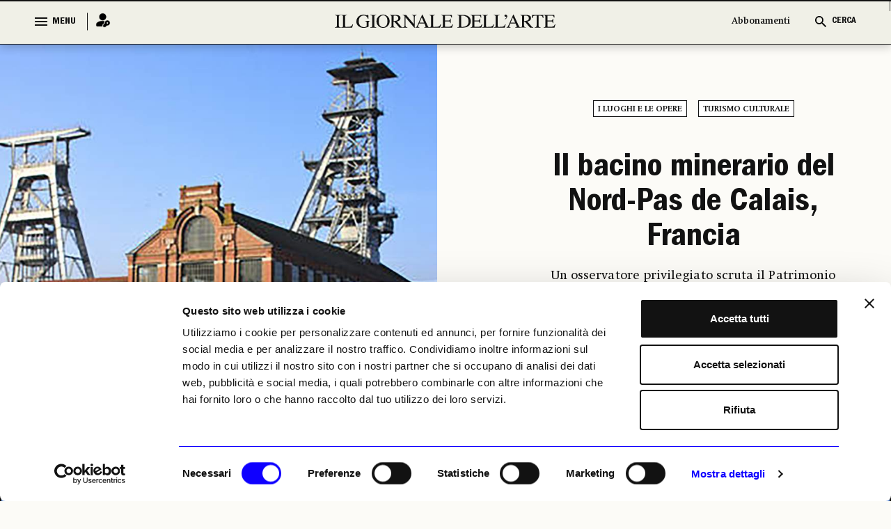

--- FILE ---
content_type: text/html; charset=utf-8
request_url: https://www.ilgiornaledellarte.com/Articolo/il-bacino-minerario-del-nord-pas-de-calais-francia
body_size: 118003
content:
<!DOCTYPE html>

<html lang="en">

<head>
    <script id="Cookiebot" src="https://consent.cookiebot.com/uc.js" data-cbid="6e297861-cb93-48f1-8554-b5faed04139d" data-blockingmode="auto" type="text/javascript"></script>
    <!-- Google tag (gtag.js) -->
    <script async src="https://www.googletagmanager.com/gtag/js?id=G-231EEGPDVZ"></script>
    <script>
        window.dataLayer = window.dataLayer || [];
        function gtag() { dataLayer.push(arguments); }
        gtag('js', new Date());

        gtag('config', 'G-231EEGPDVZ');
    </script>

    <script async src="https://pagead2.googlesyndication.com/pagead/js/adsbygoogle.js?client=ca-pub-1965876941604114"
            crossorigin="anonymous"></script>

    <!-- Google Tag Manager -->
    <script>
        (function (w, d, s, l, i) {
            w[l] = w[l] || []; w[l].push({
                'gtm.start':
                    new Date().getTime(), event: 'gtm.js'
            }); var f = d.getElementsByTagName(s)[0],
                j = d.createElement(s), dl = l != 'dataLayer' ? '&l=' + l : ''; j.async = true; j.src =
                    'https://www.googletagmanager.com/gtm.js?id=' + i + dl; f.parentNode.insertBefore(j, f);
        })(window, document, 'script', 'dataLayer', 'GTM-K74FRJK');</script>
    <!-- End Google Tag Manager -->
    <meta name="google-adsense-account" content="ca-pub-1965876941604114">
    <meta charset="UTF-8">
    <meta name="viewport" content="width=device-width, initial-scale=1.0">
    <title>Il bacino minerario del Nord-Pas de Calais, Francia -  Il Giornale dell'Arte</title>

    <link rel="icon" href="/Content/frontend_new/images/GDA favicon.svg" type="image/x-icon">
    <link rel="icon" href="/Content/frontend_new/images/GDA favicon.svg" sizes="192x192" />
    <link rel="apple-touch-icon" href="/Content/frontend_new/images/GDA favicon.svg" />

    <!-------------------------------------------- META TAG FOR SHARE INFORMATION -------------------------------------------------------------------->
    <!-- MS, fb & Whatsapp -->
    <!-- MS Tile - for Microsoft apps-->
    <meta name="msapplication-TileImage" content="https://www.ilgiornaledellarte.com/Uploads/Articles/7969/IMG20220121145858958_1000.jpeg">
    <!-- fb & Whatsapp -->
    <!-- Site Name, Title, and Description to be displayed -->
    <meta property="og:site_name" content="www.ilgiornaledellarte.com/Articolo/il-bacino-minerario-del-nord-pas-de-calais-francia">
    <meta property="og:title" content="Il bacino minerario del Nord-Pas de Calais, Francia -  Il Giornale dell'Arte">
    <meta property="og:description" content="Il bacino minerario del Nord-Pas de Calais, Francia">
    <!-- Image to display -->
    <!-- Replace   «example.com/image01.jpg» with your own -->
    <meta property="og:image" content="https://www.ilgiornaledellarte.com/Uploads/Articles/7969/IMG20220121145858958_1000.jpeg">
    <!-- No need to change anything here -->
    <meta property="og:type" content="website" />
    <meta property="og:image:type" content="image/jpeg">
    <meta property="og:image:type" content="image/png">
    <meta property="og:image:type" content="image/jpg">
    <!-- Size of image. Any size up to 300. Anything above 300px will not work in WhatsApp -->
    <meta property="og:image:width" content="300">
    <meta property="og:image:height" content="300">
    <!-- Website to visit when clicked in fb or WhatsApp-->
    <meta property="og:url" content="https://www.ilgiornaledellarte.com/Articolo/il-bacino-minerario-del-nord-pas-de-calais-francia">
    <!-- Meta tag per l'autore -->
    <meta name="author" content="Francesco Bandarin">
    <!-- Meta tag per la data di pubblicazione -->
    <meta name="date" content="2022-01-22">
    <meta property="og:locale" content="it_IT" />
    <link rel="stylesheet" href="/Content/frontend_new/css/bootstrap.min.css">
    <link rel="stylesheet" href="/Content/frontend_new/css/jquery.jConveyorTicker.css">
    <link rel="stylesheet" href="/Content/frontend_new/css/owl.carousel.min.css">
    <!-- <link rel="stylesheet" href="/Content/frontend_new/css/calendar.css">
    <link rel="stylesheet" href="/Content/frontend_new/css/calendar-theme.css"> -->
    <link rel="stylesheet" href="/Scripts/frontend_new/js/datepicker/bootstrap-datepicker.min.css">
    <link rel="stylesheet" href="/Content/frontend_new/css/reset.css">
    <link rel="stylesheet" href="/Content/frontend_new/css/font.css">
    <link rel="stylesheet" href="/Content/frontend_new/css/style.css">
    <link rel="stylesheet" href="/Content/frontend_new/css/slick-loader.min.css">

    <!-- JSON-LD -->
    <script type="application/ld+json">
        {"@context":"http://schema.org","@type":"WebSite","url":"https://www.ilgiornaledellarte.com/","name":"Il Giornale Dell'Arte","description":"Dal 1983, notizie, report e analisi sull’andamento del mercato dell’arte nazionale e internazionale.","image":{"@type":"ImageObject","url":"https://www.ilgiornaledellarte.com/Content/frontend/images/default-image.jpg","width":1200,"height":900}}
    </script>

    <script type="application/ld+json">
        {"@context":"http://schema.org","@type":"Organization","url":"https://www.ilgiornaledellarte.com/","name":"Il Giornale Dell'Arte","description":"Dal 1983, notizie, report e analisi sull’andamento del mercato dell’arte nazionale e internazionale.","sameAs":["https://www.facebook.com/ilgiornaledellarte/","https://www.twitter.com/giornaledellart?s=21","https://www.instagram.com/ilgiornaledellarte/","https://www.linkedin.com/company/il-giornale-dell-arte-societ-editrice-umberto-allemandi/"],"logo":{"@type":"ImageObject","url":"https://www.ilgiornaledellarte.com/Content/frontend_new/images/GDA%20favicon.svg","width":256,"height":256}}
    </script>

    <style>
        .image-crop {
            width: 100%;
            position: relative;
            overflow: hidden;
        }
            .image-crop::before {
                content: "";
                display: block;
                padding-top: 66.67%; /* 3/2 aspect ratio */
            }
            .image-crop img {
                position: absolute;
                top: 0;
                left: 0;
                width: 100%;
                height: 100%;
                object-fit: cover;
            }

        #lblWarning {
            display: none;
        }

        .desktop-bookmark .hover-icon {
            display: none;
        }

        .desktop-bookmark button:hover .default-icon {
            display: none;
        }

        .desktop-bookmark button:hover .hover-icon {
            display: inline;
        }
    </style>
</head>

<body class="innerpage">
    <input type="hidden" id="hdnIdUser" value="0" />
    <input type="hidden" id="hdnIdArticle" value="7969" />
    <div id="mainDiv">
        <header class="header_wrapper">
            <!-- Menu Section  -->
            <div class="menu_full">
                
<section class="menu_wrapper">
    <div class="container">
        <a href="/" class="main_logo mobile_mn_logo">
            <img src="/Content/frontend_new/images/gda-logo-black.svg"
                 alt="Image" />
        </a>
        <div class="menu_block">
            <div class="row">
                <div class="col-xxl-2 col-xl-2 col-lg-2 col-md-2 col-sm-5 col-5">
                    <div class="menu_cntrl_block">
                        <button type="button" class="menu_btn">
                            <div class="nav_icon">
                                <span></span>
                                <span></span>
                                <span></span>
                            </div>
                            <label class="menu_txt">MENU</label>
                            <label class="close_txt">CLOSE</label>
                        </button>
                        <a href="/UltimiArticoli" class="ultimi_notizie_link">Ultime Notizie</a>
                            <a href="/Accedi" class="login_link" title="Login">
                                <i><img src="/Content/frontend_new/images/login.png" alt="Image" /></i>
                            </a>
                        

                        <a href="/Abbonamenti" class="abbonamenti_mobile_link">Abbonamenti</a>

                    </div>
                </div>
                <div class="col-xxl-8 col-xl-8 col-lg-8 col-md-8 col-sm-12 col-12">
                    <div class="navigation_block">
                        <a href="/" class="sticky_logo" style="display: block;">
                            <img src="/Content/frontend_new/images/gda-logo-black.svg" alt="Image" style="display: block;" />
                        </a>
                        <div class="nav_menus" style="display: none;">
                            <ul>
                                <li>
                                    <a href="/UltimiArticoli">Ultime Notizie</a>
                                </li>
                                    <li>
                                        <a href="/Calendario/Mostre">Il calendario mostre</a>
                                    </li>
                                    <li>
                                        <a href="/Sezione/Libri">Libri</a>
                                    </li>
                                    <li>
                                        <a href="/Sezione/Fotografia">Fotografia</a>
                                    </li>
                                    <li>
                                        <a href="https://www.ilgiornaledellarte.com/Sottosezione/Aste">Aste</a>
                                    </li>
                            </ul>
                        </div>

                    </div>
                </div>
                <div class="col-xxl-2 col-xl-2 col-lg-2 col-md-2 col-sm-7 col-7">
                    <div class="cerca_block">
                        <ul>
                            <li><a href="/Abbonamenti" class="ab_link abbonamenti_desktop_link">Abbonamenti</a></li>
                            <li>
                                <button type="button" class="search_btn  search_main_tog">
                                    <i>
                                        <img src="/Content/frontend_new/images/search_black.svg" class="search_icon_img" alt="Image" />
                                        <img src="/Content/frontend_new/images/search_blue.svg" class="search_icon_img_blu" alt="Image" />
                                        <img src="/Content/frontend_new/images/close.svg" alt="image" class="search_close_img" />
                                        <img src="/Content/frontend_new/images/close-blue.svg" alt="image" class="search_close_img_blue" />
                                    </i>
                                    <label class="cerca_txt">CERCA</label>
                                    <label class="chiudi_txt">CHIUDI</label>
                                </button>
                            </li>
                        </ul>


                    </div>
                </div>


            </div>
        </div>
    </div>
</section>
<!-- Mega Menu  -->


<section class="mega_menu_wrapper">
    <div class="container">
        <div class="mega_menu_block">
            <div class="row">
                <div class="col-xxl-9 col-xl-9 col-lg-9 col-md-9 col-sm-12 col-12">
                    <div class="mega_nav">
                        <div class="row">
                            <div class="col-xxl-3 col-xl-3 col-lg-3 col-md-3 col-sm-12 col-12 quick_links_menu_nav">
                                <div class="mega_menu_items">
                                    <ul>
                                        <li>
                                            <a href="/ListaNotizieInBreve" class="menu_item_head">Giorno per Giorno</a>
                                        </li>
                                    </ul>
                                </div>
                            </div>
                            <div class="col-xxl-3 col-xl-3 col-lg-3 col-md-3 col-sm-12 col-12">
                                <div class="mega_menu_items">
                                    <ul>
                                        <li>
                                            <a href="/Sezione/I-luoghi-e-le-opere" class="menu_item_head">I LUOGHI E LE OPERE</a>
                                        </li>
                                        <li>
                                            <a href="/Sottosezione/Archeologia">Archeologia</a>
                                        </li>
                                        <li>
                                            <a href="/Sottosezione/Restauro-e-Tutela">Restauro e Tutela</a>
                                        </li>
                                        <li>
                                            <a href="/Sottosezione/Musei-e-Fondazioni">Musei e Fondazioni</a>
                                        </li>
                                        <li>
                                            <a href="/Sottosezione/Turismo-Culturale">Turismo Culturale</a>
                                        </li>
                                    </ul>
                                </div>
                            </div>
                            <div class="col-xxl-3 col-xl-3 col-lg-3 col-md-3 col-sm-12 col-12">
                                <div class="mega_menu_items">
                                    <ul>
                                        <li>
                                            <a href="/Sezione/Economia" class="menu_item_head">ECONOMIA</a>
                                        </li>
                                        <li>
                                            <a href="/Sottosezione/Fiere-e-Gallerie">Fiere e Gallerie</a>
                                        </li>
                                        <li>
                                            <a href="/Sottosezione/Antiquari">Antiquari</a>
                                        </li>
                                        <li>
                                            <a href="/Sottosezione/Aste">Aste</a>
                                        </li>
                                        <li>
                                            <a href="/Sottosezione/Arte-&-Imprese">Arte &amp; Imprese</a>
                                        </li>
                                        <li>
                                            <a href="/Sottosezione/Mercato">Mercato</a>
                                        </li>
                                    </ul>
                                </div>
                            </div>
                            <div class="col-xxl-3 col-xl-3 col-lg-3 col-md-3 col-sm-12 col-12">
                                <div class="mega_menu_items">
                                    <ul>
                                        <li>
                                            <a href="#" class="menu_item_head  no_pointer">ALTRE SEZIONI</a>
                                        </li>
                                        <li>
                                            <a href="/Sezione/Mostre">Mostre</a>
                                        </li>
                                        <li>
                                            <a href="/Sezione/Libri">Libri</a>
                                        </li>
                                        <li>
                                            <a href="/Opinioni-e-rubriche">Opinioni & Rubriche</a>
                                        </li>
                                        <li>
                                            <a href="/Sezione/Notizie-politiche-e-professionali">Notizie politiche e professionali</a>
                                        </li>
                                        <li>
                                            <a href="/Sezione/Fotografia">Fotografia</a>
                                        </li>
                                        <li>
                                            <a href="/Vedere-a">Vedere a</a>
                                        </li>
                                    </ul>
                                </div>
                            </div>
                            <div class="col-xxl-3 col-xl-3 col-lg-3 col-md-3 col-sm-12 col-12">
                                <div class="mega_menu_items">
                                    <ul>
                                        <li>
                                            <a href="#" class="menu_item_head  no_pointer">GLI STRUMENTI</a>
                                        </li>
                                        <li>
                                            <a href="/ListaNotizieInBreve">Giorno per giorno</a>
                                        </li>
                                        <li>
                                            <a href="/Calendario/Mostre">Il calendario delle mostre</a>
                                        </li>
                                        <li>
                                            <a href="/Calendario-aste">Il calendario delle aste | Le rilevazioni</a>
                                        </li>
                                        <li>
                                            <a href="/Autori">Autori</a>
                                        </li>
                                        <li>
                                            <a href="/Podcast">Podcast</a>
                                        </li>
                                        <li>
                                            <a href="/Power100/Elenco">Power 100</a>
                                        </li>
                                    </ul>
                                </div>
                            </div>
                            <div class="col-xxl-3 col-xl-3 col-lg-3 col-md-3 col-sm-12 col-12 quick_links_menu_nav">
                                <div class="mega_menu_items">
                                    <ul>
                                        <li>
                                            <a href="#" class="menu_item_head  no_pointer">QUICK LINKS</a>
                                        </li>
                                        <li>
                                            <a href="/UltimiArticoli">Ultime Notizie</a>
                                        </li>
                                            <li>
                                                <a href="/Calendario/Mostre">Il calendario mostre</a>
                                            </li>
                                            <li>
                                                <a href="/Sezione/Libri">Libri</a>
                                            </li>
                                            <li>
                                                <a href="/Sezione/Fotografia">Fotografia</a>
                                            </li>
                                            <li>
                                                <a href="https://www.ilgiornaledellarte.com/Sottosezione/Aste">Aste</a>
                                            </li>
                                    </ul>
                                </div>
                            </div>
                        </div>
                    </div>
                </div>

                

<div class="col-xxl-3 col-lg-3 col-md-3 col-sm-12 col-12">
    <div class="header_slider">
        <div id="horiz-slider-header" class="horiz-slider">
            <div class="dp-wrap slider_wrap">
                <div id="dp-slider-header" class="dp-slider">
                        <div class="dp_item" data-class="1" data-position="1">
                            <div class="dp-img">
                                <img class="img-fluid" src="/Uploads/MonthRelease/27/600x_GDA468_cover intere singole.jpg"
                                     alt="investing">
                            </div>
                            <div class="dp-content">
                                <div class="content_inner">
                                    <h3>
                                        IL NUMERO DI <span>GENNAIO 2026</span>
                                        <em>in edicola</em>
                                    </h3>
                                    <div class="bottom_block" style="display: none;">
                                        <h4>In allegato:</h4>
                                        <span>Il Giornale dell&#x27;Arte</span>
                                    </div>
                                </div>
                            </div>
                        </div>
                        <div class="dp_item" data-class="2" data-position="2">
                            <div class="dp-img">
                                <img class="img-fluid" src="/Uploads/MonthRelease/27/600x_GDA468_cover intere singole3.jpg"
                                     alt="investing">
                            </div>
                            <div class="dp-content">
                                <div class="content_inner">
                                    <h3>
                                        IL NUMERO DI <span>GENNAIO 2026</span>
                                        <em>in edicola</em>
                                    </h3>
                                    <div class="bottom_block" style="display: none;">
                                        <h4>In allegato:</h4>
                                        <span>Il Giornale dell&#x27;Economia</span>
                                    </div>
                                </div>
                            </div>
                        </div>
                        <div class="dp_item" data-class="3" data-position="3">
                            <div class="dp-img">
                                <img class="img-fluid" src="/Uploads/MonthRelease/27/600x_GDA468_cover intere singole2.jpg"
                                     alt="investing">
                            </div>
                            <div class="dp-content">
                                <div class="content_inner">
                                    <h3>
                                        IL NUMERO DI <span>GENNAIO 2026</span>
                                        <em>in edicola</em>
                                    </h3>
                                    <div class="bottom_block" style="display: none;">
                                        <h4>In allegato:</h4>
                                        <span>Il Giornale delle Mostre</span>
                                    </div>
                                </div>
                            </div>
                        </div>
                    <ul id="dp-dots-header" class="dp-dots">
                                <li class="active" data-class="1">

                                </li>
                                <li data-class="2">

                                </li>
                                <li data-class="3">

                                </li>
                    </ul>
                </div>
            </div>
        </div>
    </div>
</div>


            </div>


        </div>
    </div>
</section>
            </div>            
            <div class="menu_full slide_menu_main">
                
<section class="menu_wrapper">
    <div class="container">
        <a href="/" class="main_logo mobile_mn_logo">
            <img src="/Content/frontend_new/images/gda-logo-black.svg"
                 alt="Image" />
        </a>
        <div class="menu_block">
            <div class="row">
                <div class="col-xxl-2 col-xl-2 col-lg-2 col-md-2 col-sm-5 col-5">
                    <div class="menu_cntrl_block">
                        <button type="button" class="menu_btn">
                            <div class="nav_icon">
                                <span></span>
                                <span></span>
                                <span></span>
                            </div>
                            <label class="menu_txt">MENU</label>
                            <label class="close_txt">CLOSE</label>
                        </button>
                        <a href="/UltimiArticoli" class="ultimi_notizie_link">Ultime Notizie</a>
                            <a href="/Accedi" class="login_link" title="Login">
                                <i><img src="/Content/frontend_new/images/login.png" alt="Image" /></i>
                            </a>
                        

                        <a href="/Abbonamenti" class="abbonamenti_mobile_link">Abbonamenti</a>

                    </div>
                </div>
                <div class="col-xxl-8 col-xl-8 col-lg-8 col-md-8 col-sm-12 col-12">
                    <div class="navigation_block">
                        <a href="/" class="sticky_logo" style="display: block;">
                            <img src="/Content/frontend_new/images/gda-logo-black.svg" alt="Image" style="display: block;" />
                        </a>
                        <div class="nav_menus" style="display: none;">
                            <ul>
                                <li>
                                    <a href="/UltimiArticoli">Ultime Notizie</a>
                                </li>
                                    <li>
                                        <a href="/Calendario/Mostre">Il calendario mostre</a>
                                    </li>
                                    <li>
                                        <a href="/Sezione/Libri">Libri</a>
                                    </li>
                                    <li>
                                        <a href="/Sezione/Fotografia">Fotografia</a>
                                    </li>
                                    <li>
                                        <a href="https://www.ilgiornaledellarte.com/Sottosezione/Aste">Aste</a>
                                    </li>
                            </ul>
                        </div>

                    </div>
                </div>
                <div class="col-xxl-2 col-xl-2 col-lg-2 col-md-2 col-sm-7 col-7">
                    <div class="cerca_block">
                        <ul>
                            <li><a href="/Abbonamenti" class="ab_link abbonamenti_desktop_link">Abbonamenti</a></li>
                            <li>
                                <button type="button" class="search_btn  search_main_tog">
                                    <i>
                                        <img src="/Content/frontend_new/images/search_black.svg" class="search_icon_img" alt="Image" />
                                        <img src="/Content/frontend_new/images/search_blue.svg" class="search_icon_img_blu" alt="Image" />
                                        <img src="/Content/frontend_new/images/close.svg" alt="image" class="search_close_img" />
                                        <img src="/Content/frontend_new/images/close-blue.svg" alt="image" class="search_close_img_blue" />
                                    </i>
                                    <label class="cerca_txt">CERCA</label>
                                    <label class="chiudi_txt">CHIUDI</label>
                                </button>
                            </li>
                        </ul>


                    </div>
                </div>


            </div>
        </div>
    </div>
</section>
<!-- Mega Menu  -->


<section class="mega_menu_wrapper">
    <div class="container">
        <div class="mega_menu_block">
            <div class="row">
                <div class="col-xxl-9 col-xl-9 col-lg-9 col-md-9 col-sm-12 col-12">
                    <div class="mega_nav">
                        <div class="row">
                            <div class="col-xxl-3 col-xl-3 col-lg-3 col-md-3 col-sm-12 col-12 quick_links_menu_nav">
                                <div class="mega_menu_items">
                                    <ul>
                                        <li>
                                            <a href="/ListaNotizieInBreve" class="menu_item_head">Giorno per Giorno</a>
                                        </li>
                                    </ul>
                                </div>
                            </div>
                            <div class="col-xxl-3 col-xl-3 col-lg-3 col-md-3 col-sm-12 col-12">
                                <div class="mega_menu_items">
                                    <ul>
                                        <li>
                                            <a href="/Sezione/I-luoghi-e-le-opere" class="menu_item_head">I LUOGHI E LE OPERE</a>
                                        </li>
                                        <li>
                                            <a href="/Sottosezione/Archeologia">Archeologia</a>
                                        </li>
                                        <li>
                                            <a href="/Sottosezione/Restauro-e-Tutela">Restauro e Tutela</a>
                                        </li>
                                        <li>
                                            <a href="/Sottosezione/Musei-e-Fondazioni">Musei e Fondazioni</a>
                                        </li>
                                        <li>
                                            <a href="/Sottosezione/Turismo-Culturale">Turismo Culturale</a>
                                        </li>
                                    </ul>
                                </div>
                            </div>
                            <div class="col-xxl-3 col-xl-3 col-lg-3 col-md-3 col-sm-12 col-12">
                                <div class="mega_menu_items">
                                    <ul>
                                        <li>
                                            <a href="/Sezione/Economia" class="menu_item_head">ECONOMIA</a>
                                        </li>
                                        <li>
                                            <a href="/Sottosezione/Fiere-e-Gallerie">Fiere e Gallerie</a>
                                        </li>
                                        <li>
                                            <a href="/Sottosezione/Antiquari">Antiquari</a>
                                        </li>
                                        <li>
                                            <a href="/Sottosezione/Aste">Aste</a>
                                        </li>
                                        <li>
                                            <a href="/Sottosezione/Arte-&-Imprese">Arte &amp; Imprese</a>
                                        </li>
                                        <li>
                                            <a href="/Sottosezione/Mercato">Mercato</a>
                                        </li>
                                    </ul>
                                </div>
                            </div>
                            <div class="col-xxl-3 col-xl-3 col-lg-3 col-md-3 col-sm-12 col-12">
                                <div class="mega_menu_items">
                                    <ul>
                                        <li>
                                            <a href="#" class="menu_item_head  no_pointer">ALTRE SEZIONI</a>
                                        </li>
                                        <li>
                                            <a href="/Sezione/Mostre">Mostre</a>
                                        </li>
                                        <li>
                                            <a href="/Sezione/Libri">Libri</a>
                                        </li>
                                        <li>
                                            <a href="/Opinioni-e-rubriche">Opinioni & Rubriche</a>
                                        </li>
                                        <li>
                                            <a href="/Sezione/Notizie-politiche-e-professionali">Notizie politiche e professionali</a>
                                        </li>
                                        <li>
                                            <a href="/Sezione/Fotografia">Fotografia</a>
                                        </li>
                                        <li>
                                            <a href="/Vedere-a">Vedere a</a>
                                        </li>
                                    </ul>
                                </div>
                            </div>
                            <div class="col-xxl-3 col-xl-3 col-lg-3 col-md-3 col-sm-12 col-12">
                                <div class="mega_menu_items">
                                    <ul>
                                        <li>
                                            <a href="#" class="menu_item_head  no_pointer">GLI STRUMENTI</a>
                                        </li>
                                        <li>
                                            <a href="/ListaNotizieInBreve">Giorno per giorno</a>
                                        </li>
                                        <li>
                                            <a href="/Calendario/Mostre">Il calendario delle mostre</a>
                                        </li>
                                        <li>
                                            <a href="/Calendario-aste">Il calendario delle aste | Le rilevazioni</a>
                                        </li>
                                        <li>
                                            <a href="/Autori">Autori</a>
                                        </li>
                                        <li>
                                            <a href="/Podcast">Podcast</a>
                                        </li>
                                        <li>
                                            <a href="/Power100/Elenco">Power 100</a>
                                        </li>
                                    </ul>
                                </div>
                            </div>
                            <div class="col-xxl-3 col-xl-3 col-lg-3 col-md-3 col-sm-12 col-12 quick_links_menu_nav">
                                <div class="mega_menu_items">
                                    <ul>
                                        <li>
                                            <a href="#" class="menu_item_head  no_pointer">QUICK LINKS</a>
                                        </li>
                                        <li>
                                            <a href="/UltimiArticoli">Ultime Notizie</a>
                                        </li>
                                            <li>
                                                <a href="/Calendario/Mostre">Il calendario mostre</a>
                                            </li>
                                            <li>
                                                <a href="/Sezione/Libri">Libri</a>
                                            </li>
                                            <li>
                                                <a href="/Sezione/Fotografia">Fotografia</a>
                                            </li>
                                            <li>
                                                <a href="https://www.ilgiornaledellarte.com/Sottosezione/Aste">Aste</a>
                                            </li>
                                    </ul>
                                </div>
                            </div>
                        </div>
                    </div>
                </div>

                

<div class="col-xxl-3 col-lg-3 col-md-3 col-sm-12 col-12">
    <div class="header_slider">
        <div id="horiz-slider-header" class="horiz-slider">
            <div class="dp-wrap slider_wrap">
                <div id="dp-slider-header" class="dp-slider">
                        <div class="dp_item" data-class="1" data-position="1">
                            <div class="dp-img">
                                <img class="img-fluid" src="/Uploads/MonthRelease/27/600x_GDA468_cover intere singole.jpg"
                                     alt="investing">
                            </div>
                            <div class="dp-content">
                                <div class="content_inner">
                                    <h3>
                                        IL NUMERO DI <span>GENNAIO 2026</span>
                                        <em>in edicola</em>
                                    </h3>
                                    <div class="bottom_block" style="display: none;">
                                        <h4>In allegato:</h4>
                                        <span>Il Giornale dell&#x27;Arte</span>
                                    </div>
                                </div>
                            </div>
                        </div>
                        <div class="dp_item" data-class="2" data-position="2">
                            <div class="dp-img">
                                <img class="img-fluid" src="/Uploads/MonthRelease/27/600x_GDA468_cover intere singole3.jpg"
                                     alt="investing">
                            </div>
                            <div class="dp-content">
                                <div class="content_inner">
                                    <h3>
                                        IL NUMERO DI <span>GENNAIO 2026</span>
                                        <em>in edicola</em>
                                    </h3>
                                    <div class="bottom_block" style="display: none;">
                                        <h4>In allegato:</h4>
                                        <span>Il Giornale dell&#x27;Economia</span>
                                    </div>
                                </div>
                            </div>
                        </div>
                        <div class="dp_item" data-class="3" data-position="3">
                            <div class="dp-img">
                                <img class="img-fluid" src="/Uploads/MonthRelease/27/600x_GDA468_cover intere singole2.jpg"
                                     alt="investing">
                            </div>
                            <div class="dp-content">
                                <div class="content_inner">
                                    <h3>
                                        IL NUMERO DI <span>GENNAIO 2026</span>
                                        <em>in edicola</em>
                                    </h3>
                                    <div class="bottom_block" style="display: none;">
                                        <h4>In allegato:</h4>
                                        <span>Il Giornale delle Mostre</span>
                                    </div>
                                </div>
                            </div>
                        </div>
                    <ul id="dp-dots-header" class="dp-dots">
                                <li class="active" data-class="1">

                                </li>
                                <li data-class="2">

                                </li>
                                <li data-class="3">

                                </li>
                    </ul>
                </div>
            </div>
        </div>
    </div>
</div>


            </div>


        </div>
    </div>
</section>
            </div>
            <!-- /. Menu Section Ends -->
        </header>
        <!-- /. Header Ends-->
        <!-- Cera Full Section  -->
        <div class="cerca_wrapper">
            <section class="cerca_filter_block">
                <div class="cerca_form_area">
                    <div class="container">
                        <div class="filter_block">
                            <div class="search_form_block">
                                <div class="cntrl_grp">
                                    <input type="text" class="form-control" placeholder="Cerca qui…" id="txtHomeSearch" />
                                    <i class="search_icon"><img src="/Content/frontend_new/images/search_black.svg" alt="Image" id="imgSearchIcon" style="cursor: pointer;" /></i>
                                </div>
                            </div>
                            <div id="filter_search" style="display: none">
                            <div class="tags_filter_block">
                                <ul id="ulSearchBtns">
                                    <li data-name="articoli" data-value="articoli">
                                        <a href="#">ARTICOLI</a>
                                    </li>
                                    <li data-name="recensioni" data-value="recensioni">
                                        <a href="#">RECENSIONI</a>
                                    </li>
                                    <li data-name="mostre" data-value="mostre">
                                        <a href="#">MOSTRE</a>
                                    </li>
                                    <li data-name="podcast" data-value="podcast">
                                        <a href="#">PODCAST</a>
                                    </li>
                                </ul>
                            </div>

                            <div class="link_date_filter_wrap">
                                <div class="link_filter">
                                    <ul id="ulSearchPeriod">
                                        <li data-name="latest" data-value="1">
                                            <a>Più recenti</a>
                                        </li>
                                        <li data-name="lastWeek" data-value="2">
                                            <a>Ultima settimana</a>
                                        </li>
                                        <li data-name="lastMonth" data-value="3">
                                            <a>Ultimo mese</a>
                                        </li>
                                    </ul>
                                </div>
                                <div class="date_filter_grp">
                                    <div class="calander_flex" id="ulSearchDate">
                                        <div class="calander_each range_picker" style="display: flex;">
                                            <div class="input-daterange daterange1 input-group" id="datepicker">
                                                <div class="calender_rel" id="dalDatepicker">
                                                    <span class="input-group-addon">
                                                        <img src="/Content/frontend_new/images/calendar-icon.svg" class="calender_icon"
                                                             alt="" />
                                                        <img src="/Content/frontend_new/images/close.svg" class="calender_closeicon"
                                                             alt="" />
                                                    </span>
                                                    <label>Dal</label>
                                                    <input type="text" class="input-sm form-control date_r_pick"
                                                           name="start" id="search_start" value="21/01/2026" />
                                                </div>
                                            </div>
                                            <div class="input-daterange daterange2 input-group" id="datepicker2">
                                                <div class="calender_rel" id="alDatepicker">
                                                    <span class="input-group-addon">
                                                        <img src="/Content/frontend_new/images/calendar-icon.svg" class="calender_icon"
                                                             alt="" />
                                                        <img src="/Content/frontend_new/images/close.svg" class="calender_closeicon"
                                                             alt="" />
                                                    </span>
                                                    <label>Al</label>
                                                    <input type="text" class="input-sm form-control date_r_pick" name="end" id="search_end"
                                                           value="21/01/2026" />
                                                </div>


                                            </div>

                                        </div>
                                    </div>

                                </div>

                                <button type="button" id="btnSearchUpdate" class="aggiorna_btn">Aggiorna</button>
                            </div>
                            </div>
                            <div class="alert_msg" id="lblWarning">
                                <div class="alert alert-danger">
                                    <p>
                                        Verifica le date inserite: la data di inizio deve precedere quella di
                                        fine
                                    </p>
                                </div>
                            </div>
                        </div>
                    </div>
                </div>

                <div class="result_wrapper">
                    <div class="container" id="div_SearchResult">
                    </div>
                </div>
            </section>
        </div>
        <!-- Cera Full Section Ends  -->
        

<div class="content_wrapper" id="corpo">
    <input type="hidden" id="hdnIdUser" value="0" />
    <input type="hidden" id="hdnIdArticle" value="7969" />   
    <section class="fullsec_banner_news_wrapper has_banner_fullimg hide_on_mobile">
        <div class="row">
            <div class="col-xxl-6 col-xl-6 col-lg-6 col-md-6 col-sm-12 col-12">
                    <span class="block_span_img">
                        <img src="/Uploads/Articles/images/2022/01/IMG20220121145858958_1000.jpeg" alt="Image" />
                    </span>


            </div>
            <div class="col-xxl-6 col-xl-6 col-lg-6 col-md-6 col-sm-12 col-12">

                <div class="fullsec_banner_content center_align">

                    <div class="tag_links">
                        <ul>
                                        <li>
                                            <a href="/Sezione/I-luoghi-e-le-opere"> I luoghi e le opere </a>
                                        </li>
                                    <li>
                                        <a href="/Sottosezione/Turismo-culturale"> Turismo culturale</a>
                                    </li>

                        </ul>
                    </div>

                    <div class="main_bannernews_content_area">
                        <div class="main_banner_news_title">
                            <h1>
                                <a>
                                    Il bacino minerario del Nord-Pas de Calais, Francia
                                </a>
                            </h1>
                        </div>
                        <div class="banner_news_para">
                            <p>Un osservatore privilegiato scruta il Patrimonio mondiale</p>
                        </div>
                        <div class="banner_sub_links">
                            <ul>
                                <li>
                                    Francesco Bandarin
                                </li>
                                <li>
                                    22 gennaio 2022
                                </li>
                                <li id="readTime">
                                    00’minuti di lettura
                                </li>
                            </ul>
                        </div>
                        <div class="news_sublinks">
                            <ul>
                            </ul>
                        </div>
                    </div>

                </div>


            </div>
        </div>

    </section>

    <section class="caption_social_wrapper hide_on_mobile">
        <div class="container">
            <div class="row">
                <div class="col-xxl-6 col-xl-6 col-lg-6 col-md-6 col-sm-12 col-12">
                    <div class="caption_block">
                        <p>
                            Le installazioni minerarie
                        </p>
                        <p></p>
                    </div>
                </div>
                <div class="col-xxl-6 col-xl-6 col-lg-6 col-md-6 col-sm-12 col-12">
                    <div class="social_block_cap">
                        <ul>    
                                                       
                            <li>
                                <a href="https://www.facebook.com/sharer/sharer.php?u=https://www.ilgiornaledellarte.com/Articolo/il-bacino-minerario-del-nord-pas-de-calais-francia" onclick="window.open(this.href, 'mywin', 'left=20,top=20,width=500,height=500,toolbar=1,resizable=0'); return false;">
                                    <img src="/Content/frontend_new/images/social/facebook.svg" class="social_light" alt="Image" />
                                    <img src="/Content/frontend_new/images/social/social-blue/facebook-blue.svg"
                                         class="social_blue" alt="Image" />
                                </a>
                            </li>

                            <li>
                                <a href="https://www.linkedin.com/sharing/share-offsite/?url=https://www.ilgiornaledellarte.com/Articolo/il-bacino-minerario-del-nord-pas-de-calais-francia" onclick="window.open(this.href, 'mywin', 'left=20,top=20,width=500,height=500,toolbar=1,resizable=0'); return false;">
                                    <img src="/Content/frontend_new/images/social/linkedin.svg" class="social_light" alt="Image" />
                                    <img src="/Content/frontend_new/images/social/social-blue/linkedin-blue.svg"
                                         class="social_blue" alt="Image" />
                                </a>
                            </li>
                            <li>
                                <a href="https://twitter.com/intent/tweet?url=https://www.ilgiornaledellarte.com/Articolo/il-bacino-minerario-del-nord-pas-de-calais-francia" onclick="window.open(this.href, 'mywin', 'left=20,top=20,width=500,height=500,toolbar=1,resizable=0'); return false;">
                                    <img src="/Content/frontend_new/images/social/twitter.svg" class="social_light" alt="Image" />
                                    <img src="/Content/frontend_new/images/social/social-blue/twitter-blue.svg" class="social_blue"
                                         alt="Image" />
                                </a>
                            </li>
                            <li>
                                <a href="https://api.whatsapp.com/send?text=https://www.ilgiornaledellarte.com/Articolo/il-bacino-minerario-del-nord-pas-de-calais-francia" onclick="window.open(this.href, 'mywin', 'left=20,top=20,width=500,height=500,toolbar=1,resizable=0'); return false;">
                                    <img src="/Content/frontend_new/images/social/whatsapp.svg" class="social_light" alt="Image" />
                                    <img src="/Content/frontend_new/images/social/social-blue/whatsapp-blue.svg"
                                         class="social_blue" alt="Image" />
                                </a>
                            </li>
                        </ul>


                    </div>
                </div>
            </div>
        </div>
    </section>

    <!-- NEW SECTION FOR MOBILE BANNER-->

    <section class="mobile_banner_wrapper foglia_banner_mob">
        <div class="img_block">
            <span>
                    <img src="/Uploads/Articles/images/2022/01/IMG20220121145858958_1000.jpeg" alt="Image" />

            </span>
        </div>
        <div class="caption_block">
            <p>Le installazioni minerarie</p>
            <p></p>
        </div>

        <div class="foglia_banner_content_block">
            <div class="tag_links">
                <ul>
                                <li>
                                    <a href="/Sezione/I-luoghi-e-le-opere"> I luoghi e le opere </a>
                                </li>
                            <li>
                                <a href="/Sottosezione/Turismo-culturale"> Turismo culturale</a>
                            </li>

                </ul>
            </div>

            <div class="title_block">
                <h1>Il bacino minerario del Nord-Pas de Calais, Francia</h1>
            </div>

            <div class="content_para">
                <p>Un osservatore privilegiato scruta il Patrimonio mondiale</p>
            </div>

            <div class="banner_sub_links">
                <ul>
                    <li>
                        Francesco Bandarin
                    </li>
                    <li>
                        22 gennaio 2022
                    </li>
                    <li id="readTime_mobile">
                        00’minuti di lettura
                    </li>
                </ul>
            </div>
            <div class="news_sublinks">
                <ul>
                </ul>
            </div>

            <div class="social_block_cap">
                <ul>  
                 
                   
                    <li>
                        <a href="https://www.facebook.com/sharer/sharer.php?u=https://www.ilgiornaledellarte.com/Articolo/il-bacino-minerario-del-nord-pas-de-calais-francia" onclick="window.open(this.href, 'mywin', 'left=20,top=20,width=500,height=500,toolbar=1,resizable=0'); return false;">
                            <img src="/Content/frontend_new/images/social/facebook.svg" class="social_light" alt="Image" />
                            <img src="/Content/frontend_new/images/social/social-blue/facebook-blue.svg"
                                 class="social_blue" alt="Image" />
                        </a>
                    </li>

                    <li>
                        <a href="https://www.linkedin.com/sharing/share-offsite/?url=https://www.ilgiornaledellarte.com/Articolo/il-bacino-minerario-del-nord-pas-de-calais-francia" onclick="window.open(this.href, 'mywin', 'left=20,top=20,width=500,height=500,toolbar=1,resizable=0'); return false;">
                            <img src="/Content/frontend_new/images/social/linkedin.svg" class="social_light" alt="Image" />
                            <img src="/Content/frontend_new/images/social/social-blue/linkedin-blue.svg"
                                 class="social_blue" alt="Image" />
                        </a>
                    </li>
                    <li>
                        <a href="https://twitter.com/intent/tweet?url=https://www.ilgiornaledellarte.com/Articolo/il-bacino-minerario-del-nord-pas-de-calais-francia" onclick="window.open(this.href, 'mywin', 'left=20,top=20,width=500,height=500,toolbar=1,resizable=0'); return false;">
                            <img src="/Content/frontend_new/images/social/twitter.svg" class="social_light" alt="Image" />
                            <img src="/Content/frontend_new/images/social/social-blue/twitter-blue.svg" class="social_blue"
                                 alt="Image" />
                        </a>
                    </li>
                    <li>
                        <a href="https://api.whatsapp.com/send?text=https://www.ilgiornaledellarte.com/Articolo/il-bacino-minerario-del-nord-pas-de-calais-francia" onclick="window.open(this.href, 'mywin', 'left=20,top=20,width=500,height=500,toolbar=1,resizable=0'); return false;">
                            <img src="/Content/frontend_new/images/social/whatsapp.svg" class="social_light" alt="Image" />
                            <img src="/Content/frontend_new/images/social/social-blue/whatsapp-blue.svg"
                                 class="social_blue" alt="Image" />
                        </a>
                    </li>
                </ul>


            </div>

        </div>


    </section>

    <!-- NEW SECTION FOR MOBILE BANNER ENDS-->
        <section class="main_content_wrapper" style="padding: 30px 0 !important;">
        </section>
    

<section class="sidesec_news_content_wrapper">
    <div class="container">
        <div class="row">
            <div class="col-xxl-4 col-xl-4 col-lg-4 col-md-4 col-sm-12 col-12">
                    <div class="row" style="margin-top: 22px !important; margin-bottom: 25px;">
                        <div class="col-xxl-6 col-xl-6 col-lg-6 col-md-6 col-sm-12 col-12">
                            <div class="user_data">
                                <div class="user_name_data" style="margin-left: 0 !important;">
                                    <h2>Francesco Bandarin</h2>
                                    <span></span>
                                    <a href="/Giornalista/Francesco_Bandarin">Leggi i suoi articoli</a>
                                </div>
                            </div>
                        </div>
                    </div>

            </div>

            <div class="col-xxl-2 col-xl-2 col-lg-2 col-md-2 col-sm-12 col-12"></div>

            <div class="col-xxl-6 col-xl-6 col-lg-6 col-md-6 col-sm-12 col-12">

                <div class="content_block">

                    <div class="content_para">                        
                        <p>Nel Nord-Est della Francia, al confine con il Belgio, è situato uno dei più vasti bacini minerari della storia industriale europea (Foto 1). Lo sfruttamento intensivo per l’estrazione del carbone, praticato dalla fine del XVII secolo fino quasi alla fine del XX secolo, ha segnato in modo decisivo la struttura della società, dell’economia, del paesaggio e dell’ecologia di un’area che si estende nei Dipartimenti francesi del Nord e del Pas de Calais: un territorio di 1.200 chilometri quadrati, dove vive oggi una popolazione di oltre un milione di abitanti.<br><br>L’inizio delle attività estrattive nella regione data al 1660, quando le prime vene carbonifere vennero scoperte nel Pas de Calais. L’attività estrattiva organizzata ebbe però inizio solo attorno al 1730, con la fondazione della prima compagnia mineraria, la Compagnie des Mines d’Anzin. L’invenzione e la diffusione della macchina a vapore all’inizio del XIX secolo permise una notevole estensione delle attività estrattive nel bacino minerario, con la nascita di compagnie minerarie, la creazione di decine di installazioni meccanizzate e lo scavo di tunnel a profondità sempre maggiori.<br><br>Lo sviluppo esponenziale dello sfruttamento minerario (già nel 1860 si producevano più di 80mila tonnellate di carbone all’anno) trasformò la regione nel pilastro dell’industrializzazione della Francia, attirando investimenti e importanti flussi migratori. La crescita continuò ininterrotta fino all’inizio del XX secolo. Il paesaggio rurale venne gradualmente sostituito da quello industriale (Foto 2) e dalla proliferazione dei «terril» (Foto 3 e 4), i depositi del materiale di scarto delle operazioni di scavo minerario, che formano piramidi e monticoli piatti alti anche 150 metri, e sono disseminati in tutta la regione.<br><br> I centri urbani si svilupparono velocemente per dare alloggio ai minatori, all’inizio con la creazione di abitazioni economiche e successivamente, grazie soprattutto all’influsso del pensiero urbanistico sviluppato in Inghilterra da Ebenezer Howard, con la realizzazione di «città giardino» con diversi livelli di qualità abitativa. Nonostante la difficoltà e i rischi associati al lavoro minerario, i minatori rappresentavano un’élite operaia, protetta da organizzazioni sindacali e ben retribuita dal capitale industriale che vedeva vantaggi nel mantenere una forza lavoro stabile per le operazioni minerarie.<br><br>Tuttavia, il mestiere fu sempre tra i più rischiosi e usuranti del mondo, come provato dalla grande catastrofe del sito di Courrières, dove nel 1906 un’enorme esplosione uccise oltre mille minatori, innescando una violentissima rivolta nel distretto, che il Governo poté controllare solo con la mobilitazione di 30mila soldati. La prima guerra mondiale vide la regione teatro di numerose battaglie, data l’importanza del carbone per le operazioni belliche, con la distruzione totale delle installazioni minerarie e di centri urbani come Lens (Foto 5), Arras, Douai e Bethune.<br><br> La ricostruzione tra le due guerre vide una ulteriore espansione della produzione di carbone, che rimaneva la principale fonte di energia per l’industria e il riscaldamento urbano, e l’arrivo di un gran numero di immigrati, tra cui moltissimi italiani e polacchi. Grandi furono anche le distruzioni delle città e delle industrie durante la seconda guerra mondiale, a seguito dei bombardamenti e delle battaglie che opposero le forze alleate e quelle della Germania nazista nella fase finale della guerra.<br><br>Subito dopo la vittoria alleata, l’intero settore minerario fu nazionalizzato dalla Francia, con la creazione della Compagnia Charbonnage de France, che lanciò un vasto programma di modernizzazione delle miniere e di costruzione di alloggi, per dare impulso a quello che restò, fino agli anni ’60, il fulcro dello sviluppo industriale del Paese, con quasi 220mila addetti alle attività estrattive. La rapida sostituzione delle fonti di energia (petrolio, nucleare) negli anni ’70 e ’80 portò alla progressiva chiusura delle attività minerarie, e alla loro definitiva cessazione nel 1990.<br><br> La chiusura delle miniere di carbone produsse una grave crisi economica e sociale in questa regione (come del resto in altri distretti minerari dell’Europa del Nord, in Belgio, Germania, Inghilterra e Polonia), cui il Governo francese cercò di rispondere con lo sviluppo di nuove attività produttive e anche con iniziative culturali, tra cui spicca la realizzazione nel 2012 di un grande museo, il Louvre-Lens progettato dallo studio SANAA di Kazuyo Sejima e Ryue Nishizawa. La valorizzazione e la conservazione del patrimonio industriale divennero fin dall’anno 2000 un obiettivo delle collettività locali e del Governo, che promossero l’iscrizione dell’intero bacino minerario nella Lista del Patrimonio Mondiale, ottenuta nel 2012.<br><br> Del vastissimo patrimonio industriale sopravvissuto, sono stati iscritti nella Lista dell’Unesco ben 353 «componenti», divisi in 109 diversi siti, comprensivi di pozzi e gallerie, torri di sollevamento, ferrovie, stazioni, città minerarie, oltre ai «terril»: un grande insieme patrimoniale rappresentativo della vicenda dell’industrializzazione in Francia e in Europa. Alcuni dei pozzi e delle torri di accesso (i cosiddetti «castelletti»), comprensivi di macchine e ascensori, che possono scendere fino a oltre mille metri di profondità, sono tuttora mantenuti in funzione per permettere ispezioni e visite guidate almeno a una parte degli oltre 110 chilometri di tunnel ancora esistenti.<br><br> I «terril», in numero di 339, furono in parte utilizzati in passato come cave di materiale, ma ora sono conservati in uno stato il più vicino possibile a quello originale, con verifiche periodiche della loro stabilità e controlli della vegetazione, al fine di mantenere integre le caratteristiche del paesaggio industriale. La componente di maggior valore del patrimonio minerario è costituita dagli oltre 110mila alloggi costruiti per i minatori, divisi in diverse tipologie: abitazioni a schiera (Foto 6), case bifamiliari (Foto 7) e città-giardino.<br><br>La varietà e la ricchezza tipologica e decorativa di questo vasto insieme di alloggi ne fa uno dei più straordinari esempi al mondo di edilizia abitativa di massa, guidata da principi innovativi promossi da architetti e ingegneri di grande valore, tra cui spicca tra tutti la figura di Louis-Marie Cordonnier (1854-1940), autore anche delle principali opere di architettura pubblica in tutta la regione. Oggi il bacino minerario del Nord-Pas de Calais resta una importante testimonianza delle fasi decisive dello sviluppo industriale e tecnologico europeo, come anche della vicenda umana di milioni di persone che hanno sostenuto con il loro lavoro e il loro sacrificio il balzo in avanti della civiltà industriale negli ultimi due secoli.<br><br><em>Francesco Bandarin è stato direttore del Centro del Patrimonio Mondiale (2000-10) e vicedirettore generale dell’Unesco per la Cultura (2010-18)</em><br></p>
                    </div>


                </div>


            </div>
        </div>       

    </div>
</section>



<section class="image_title_box_wrapper full_sec_mob">
    <div class="container">
        <div class="row">
            <div class="col-xxl-12 col-xl-12 col-lg-12 col-md-12 col-sm-12 col-12">
                <div class="each_title_boximg">
                    <div class="img_block">
                        <span>
                                <img src="/Uploads/Articles/images/2022/01/IMG20220121145858958_1000.jpeg" alt="">
                        </span>
                    </div>
                    <div class="caption_block caption_center">
                        <p>
                            Le installazioni minerarie
                        </p>
                    </div>
                </div>
            </div>
        </div>
    </div>
</section>



<section class="image_title_box_wrapper full_sec_mob">
    <div class="container">
        <div class="row">
            <div class="col-xxl-12 col-xl-12 col-lg-12 col-md-12 col-sm-12 col-12">
                <div class="each_title_boximg">
                    <div class="img_block">
                        <span>
                                <img src="/Uploads/Articles/images/2022/01/IMG20220121145912455_1000.jpeg" alt="">
                        </span>
                    </div>
                    <div class="caption_block caption_center">
                        <p>
                            Terril a piramide
                        </p>
                    </div>
                </div>
            </div>
        </div>
    </div>
</section>



<section class="image_title_box_wrapper full_sec_mob">
    <div class="container">
        <div class="row">
            <div class="col-xxl-12 col-xl-12 col-lg-12 col-md-12 col-sm-12 col-12">
                <div class="each_title_boximg">
                    <div class="img_block">
                        <span>
                                <img src="/Uploads/Articles/images/2022/01/IMG20220121145922264_1000.jpeg" alt="">
                        </span>
                    </div>
                    <div class="caption_block caption_center">
                        <p>
                            Terril piatto
                        </p>
                    </div>
                </div>
            </div>
        </div>
    </div>
</section>



<section class="image_title_box_wrapper full_sec_mob">
    <div class="container">
        <div class="row">
            <div class="col-xxl-12 col-xl-12 col-lg-12 col-md-12 col-sm-12 col-12">
                <div class="each_title_boximg">
                    <div class="img_block">
                        <span>
                                <img src="/Uploads/Articles/images/2022/01/IMG20220121145945760_1000.jpeg" alt="">
                        </span>
                    </div>
                    <div class="caption_block caption_center">
                        <p>
                            Lens distrutta, 1918
                        </p>
                    </div>
                </div>
            </div>
        </div>
    </div>
</section>



<section class="image_title_box_wrapper full_sec_mob">
    <div class="container">
        <div class="row">
            <div class="col-xxl-12 col-xl-12 col-lg-12 col-md-12 col-sm-12 col-12">
                <div class="each_title_boximg">
                    <div class="img_block">
                        <span>
                                <img src="/Uploads/Articles/images/2022/01/IMG20220121150007370_1000.jpeg" alt="">
                        </span>
                    </div>
                    <div class="caption_block caption_center">
                        <p>
                            Le abitazioni a schiera dei minatori
                        </p>
                    </div>
                </div>
            </div>
        </div>
    </div>
</section>



<section class="image_title_box_wrapper full_sec_mob">
    <div class="container">
        <div class="row">
            <div class="col-xxl-12 col-xl-12 col-lg-12 col-md-12 col-sm-12 col-12">
                <div class="each_title_boximg">
                    <div class="img_block">
                        <span>
                                <img src="/Uploads/Articles/images/2022/01/IMG20220121150020183_1000.jpeg" alt="">
                        </span>
                    </div>
                    <div class="caption_block caption_center">
                        <p>
                            Le case bifamiliari dei minatori
                        </p>
                    </div>
                </div>
            </div>
        </div>
    </div>
</section>
        <section class="author_social_wrapper fogila_mob_auth">
            <div class="container">
                <div class="author_social_content_block">
                    <div class="row">
                        <div class="col-xxl-6 col-xl-6 col-lg-6 col-md-6 col-sm-12 col-12">
                            <p>Francesco Bandarin, 22 gennaio 2022 | &copy; Riproduzione riservata</p>
                        </div>
                        <div class="col-xxl-6 col-xl-6 col-lg-6 col-md-6 col-sm-12 col-12">
                            <div class="social_block_cap">
                                <ul>
                                    <li>
                                        <a href="https://www.facebook.com/sharer/sharer.php?u=https://www.ilgiornaledellarte.com/Articolo/il-bacino-minerario-del-nord-pas-de-calais-francia" onclick="window.open(this.href, 'mywin', 'left=20,top=20,width=500,height=500,toolbar=1,resizable=0'); return false;">
                                            <img src="/Content/frontend_new/images/social/facebook.svg" class="social_light"
                                                 alt="Image" />
                                            <img src="/Content/frontend_new/images/social/social-blue/facebook-blue.svg"
                                                 class="social_blue" alt="Image" />
                                        </a>
                                    </li>
                                    <li>
                                        <a href="https://www.linkedin.com/sharing/share-offsite/?url=https://www.ilgiornaledellarte.com/Articolo/il-bacino-minerario-del-nord-pas-de-calais-francia" onclick="window.open(this.href, 'mywin', 'left=20,top=20,width=500,height=500,toolbar=1,resizable=0'); return false;">
                                            <img src="/Content/frontend_new/images/social/linkedin.svg" class="social_light"
                                                 alt="Image" />
                                            <img src="/Content/frontend_new/images/social/social-blue/linkedin-blue.svg"
                                                 class="social_blue" alt="Image" />
                                        </a>
                                    </li>
                                    <li>
                                        <a href="https://twitter.com/intent/tweet?url=https://www.ilgiornaledellarte.com/Articolo/il-bacino-minerario-del-nord-pas-de-calais-francia" onclick="window.open(this.href, 'mywin', 'left=20,top=20,width=500,height=500,toolbar=1,resizable=0'); return false;">
                                            <img src="/Content/frontend_new/images/social/twitter.svg" class="social_light"
                                                 alt="Image" />
                                            <img src="/Content/frontend_new/images/social/social-blue/twitter-blue.svg"
                                                 class="social_blue" alt="Image" />
                                        </a>
                                    </li>
                                    <li>
                                        <a href="https://api.whatsapp.com/send?text=https://www.ilgiornaledellarte.com/Articolo/il-bacino-minerario-del-nord-pas-de-calais-francia" onclick="window.open(this.href, 'mywin', 'left=20,top=20,width=500,height=500,toolbar=1,resizable=0'); return false;">
                                            <img src="/Content/frontend_new/images/social/whatsapp.svg" class="social_light"
                                                 alt="Image" />
                                            <img src="/Content/frontend_new/images/social/social-blue/whatsapp-blue.svg"
                                                 class="social_blue" alt="Image" />
                                        </a>
                                    </li>
                                </ul>
                            </div>
                        </div>
                    </div>
                </div>
            </div>
        </section>

    <section class="news_listing_title_wrapper fogila_mob_news_listing">
    <div class="container">
        <div class="subtitle_section">
            <h2>Altri articoli dell'autore</h2>
        </div>
        <div class="listing_block nobox_btm_space">
            <div class="row">
                    <div class="col-xxl-3 col-xl-3 col-lg-3 col-md-3 col-sm-12 col-12 news_col">
                        <div class="each_news_box">
                            <div class="news_box">
                                <div class="img_block">
                                        <a href="/Articolo/Il-patrimonio-culturale-del-Venezuela-dopo-i-bombardamenti"><img src="/Uploads/Articles/52248/IMG20260112103454171.png" alt=""></a>
                                </div>
                                <div class="news_descrip">

                                    <div class="news_sublinks">
                                        <ul>
                                            <li><a href="#">News</a></li>
                                            <li><a href="#">Turismo culturale</a></li>
                                        </ul>
                                    </div>

                                    <div class="title_block">
                                        <h1>
                                            <a href="/Articolo/Il-patrimonio-culturale-del-Venezuela-dopo-i-bombardamenti">Il patrimonio culturale del Venezuela dopo i bombardamenti</a>
                                        </h1>
                                    </div>
                                    <div class="news_para">
                                        <p><p>Gli attacchi americani, pur circoscritti, hanno colpito luoghi di rilevanza nazionale e internazionale. Nessun danno per quelli del Patrimonio Unesco: ecco quali sono. La vera sfida per il Paese resta la protezione e la gestione sostenibile</p></p>
                                    </div>
                                    <div class="news_sublinks">
                                        <ul>
                                            <li><a href="#">Francesco Bandarin</a></li>
                                            <li><a href="#">12 gennaio 2026</a></li>
                                        </ul>
                                    </div>
                                </div>
                            </div>
                        </div>
                    </div>
                    <div class="col-xxl-3 col-xl-3 col-lg-3 col-md-3 col-sm-12 col-12 news_col">
                        <div class="each_news_box">
                            <div class="news_box">
                                <div class="img_block">
                                        <a href="/Articolo/Hebron-o-AlKhalil-la-citta-dei-Patriarchi-nel-Vicino-Oriente"><img src="/Uploads/Articles/51881/IMG20251217053803883.jpeg" alt=""></a>
                                </div>
                                <div class="news_descrip">

                                    <div class="news_sublinks">
                                        <ul>
                                            <li><a href="#">News</a></li>
                                            <li><a href="#">Genius Loci</a></li>
                                        </ul>
                                    </div>

                                    <div class="title_block">
                                        <h1>
                                            <a href="/Articolo/Hebron-o-AlKhalil-la-citta-dei-Patriarchi-nel-Vicino-Oriente">Hebron (o Al-Khalil): la citt&#xE0; dei Patriarchi nel Vicino Oriente</a>
                                        </h1>
                                    </div>
                                    <div class="news_para">
                                        <p><p>Genius Loci • Oggi la città è divisa: una parte (H1) sotto amministrazione dell’Autorità Palestinese e una (H2) sotto controllo israeliano. Al centro, la Tomba in cui si dice riposino Abramo, Isacco e Giacobbe con le relative spose, rigidamente divisa in due aree di culto</p></p>
                                    </div>
                                    <div class="news_sublinks">
                                        <ul>
                                            <li><a href="#">Francesco Bandarin</a></li>
                                            <li><a href="#">26 dicembre 2025</a></li>
                                        </ul>
                                    </div>
                                </div>
                            </div>
                        </div>
                    </div>
                    <div class="col-xxl-3 col-xl-3 col-lg-3 col-md-3 col-sm-12 col-12 news_col">
                        <div class="each_news_box">
                            <div class="news_box">
                                <div class="img_block">
                                        <a href="/Articolo/Cnido-e-il-culto-di-Afrodite-Euplea"><img src="/Uploads/Articles/51360/IMG20251128025718856.jpg" alt=""></a>
                                </div>
                                <div class="news_descrip">

                                    <div class="news_sublinks">
                                        <ul>
                                            <li><a href="#">News</a></li>
                                            <li><a href="#">Archeologia</a></li>
                                        </ul>
                                    </div>

                                    <div class="title_block">
                                        <h1>
                                            <a href="/Articolo/Cnido-e-il-culto-di-Afrodite-Euplea">Cnido e il culto di Afrodite Euplea</a>
                                        </h1>
                                    </div>
                                    <div class="news_para">
                                        <p><p>Come narra Plinio il Vecchio, Prassitele realizzò due statue di Afrodite, una vestita e una nuda. La prima fu scelta dalla città di Coo, che riteneva l’altra troppo scandalosa; la seconda venne acquistata da Cnido. La fama della statua fu tale che «molti navigavano fino a Cnido solo per vederla»</p></p>
                                    </div>
                                    <div class="news_sublinks">
                                        <ul>
                                            <li><a href="#">Francesco Bandarin</a></li>
                                            <li><a href="#">30 novembre 2025</a></li>
                                        </ul>
                                    </div>
                                </div>
                            </div>
                        </div>
                    </div>
                    <div class="col-xxl-3 col-xl-3 col-lg-3 col-md-3 col-sm-12 col-12 news_col">
                        <div class="each_news_box">
                            <div class="news_box">
                                <div class="img_block">
                                        <a href="/Articolo/Gaza-e-il-Levante-ricostruire-dal-basso"><img src="/Uploads/Articles/50371/IMG20251021121858524.jpeg" alt=""></a>
                                </div>
                                <div class="news_descrip">

                                    <div class="news_sublinks">
                                        <ul>
                                            <li><a href="#">News</a></li>
                                            <li><a href="#">Opinioni</a></li>
                                        </ul>
                                    </div>

                                    <div class="title_block">
                                        <h1>
                                            <a href="/Articolo/Gaza-e-il-Levante-ricostruire-dal-basso">Gaza e il Levante: ricostruire dal basso</a>
                                        </h1>
                                    </div>
                                    <div class="news_para">
                                        <p><p>Testimonianza di cinquemila anni di civiltà, il patrimonio culturale (e naturale) distrutto in due anni di conflitto si aggiunge alla catastrofe umanitaria. La ricostruzione dovrà partire anche dalle persone e dal loro rapporto con i luoghi, mettendo al al centro memoria, identità e partecipazione. Sono i principi che animano le due iniziative internazionali Anthedon e Levant 2050</p></p>
                                    </div>
                                    <div class="news_sublinks">
                                        <ul>
                                            <li><a href="#">Francesco Bandarin</a></li>
                                            <li><a href="#">21 ottobre 2025</a></li>
                                        </ul>
                                    </div>
                                </div>
                            </div>
                        </div>
                    </div>
            </div>
        </div>
    </div>
    </section>


</div>

<script src="/Scripts/frontend_new/js/jquery3.7.1.min.js"></script>

    <script>
        $(document).ready(function () {
            $("p a").attr("target", "_blank");
            var width = screen.width;

            if (parseFloat(width) <= 810) {
                $(".big-news__content").attr("style", "order: -1 !important");
                $(".dida__left").attr("style", "order: -1 !important");
            } else {
                $(".big-news__content").removeAttr("style");
                $(".dida__left").removeAttr("style");
            }

$('#mainDiv').attr('class', 'foglia_template_pg');                //console.log(text);

            var isRegister = "False";
            var isLogin = "False";
            if (isRegister == 'True') {
                if (isLogin == 'False') {
                    $('.register_block_premium').show();
                    $("body").addClass("premium_popup_active");
                    //$("body").removeClass("premium_popup_active_ab");
                    $('.abbonati_popup_wrapper').hide();
                }
                else {
                    $("body").removeClass("premium_popup_active");
                    $('.register_block_premium').hide();
                    //$("body").addClass("premium_popup_active_ab");
                    //$('.abbonati_popup_wrapper').show();
                }
            }
            else {
                $("body").removeClass("premium_popup_active");
                $('.register_block_premium').hide();           
            }

            //email send success      
            $('#okButton').click(function () {
                $('#successModal').modal('hide');
                window.location = "/Home";
            });
        function adjustContentPosition() {
            var headerHeight = $('.header_wrapper').outerHeight();
            $('.premium_popup_active .content_wrapper').css('transform', 'translateY(' + headerHeight + 'px)');
        }

        $(document).ready(function () {
            adjustContentPosition();
        });

        $(window).resize(function () {
            adjustContentPosition();
        });
        });
    
    </script>

    <script>
        $(window).resize(function () {
            var width = screen.width;

            if (parseFloat(width) <= 850) {
                $(".big-news__content").attr("style", "order: -1 !important");
                $(".dida__left").attr("style", "order: -1 !important");
            } else {
                $(".big-news__content").removeAttr("style");
                $(".dida__left").removeAttr("style");
            }
                function adjustContentPosition() {
                var headerHeight = $('.header_wrapper').outerHeight();
                $('.premium_popup_active .content_wrapper').css('transform', 'translateY(' + headerHeight + 'px)');
            }

            $(document).ready(function () {
                adjustContentPosition();
            });

            $(window).resize(function () {
                adjustContentPosition();
            });
    
        });

    </script>

    <script>
        function readingTime() {                
            const text = document.getElementById("corpo").innerText;
           const wpm = 225;     
            const words = text.trim().split(/\s+/).length;        
            if (words > 0) {
                const time = Math.ceil(words / wpm);
                 if (time < 1) {
                    time = 1;
                }
                document.getElementById("readTime").innerText = time + "' min di lettura";
                document.getElementById("readTime_mobile").innerText = time + "' min di lettura";
            }
            else
            {
                time = 1;
                document.getElementById("readTime").innerText = time + "' min di lettura";
                document.getElementById("readTime_mobile").innerText = time + "' min di lettura";
            }              
        }
        readingTime();

    </script>
        

        

<footer class="footer_wrapper footer_innerpg light_footer">
    <div class="container">
        <section class="logo_block">
            <span class="light_footer_logo">
                <img src="/Content/frontend_new/images/gda-logo-black.svg" alt="Image" />
            </span>
            <span class="dark_footer_logo">
                <img src="/Content/frontend_new/images/gda-logo-white.svg" alt="Image" />
            </span>
        </section>

        <section class="footer_nav_block_wrap">
            

<div class="footer_news_slider_block footer_nav_block">

    <div id="horiz-slider" class="horiz-slider">
        <div class="dp-wrap slider_wrap">
            <div id="dp-slider" class="dp-slider">
                    <div class="dp_item" data-class="1" data-position="1">
                        <div class="dp-img">
                            <img class="img-fluid" src="/Uploads/MonthRelease/27/600x_GDA468_cover intere singole.jpg"
                                 alt="investing">
                        </div>
                        <div class="dp-content">
                            <div class="content_inner">
                                <h3>
                                    IL NUMERO <span>DI GENNAIO 2026</span>
                                    <em>in edicola</em>
                                </h3>
                                <div class="bottom_block" style="display: none;">
                                    <h4>In allegato:</h4>
                                    <span>Il Giornale dell&#x27;Arte</span>
                                </div>
                            </div>
                        </div>
                    </div>
                    <div class="dp_item" data-class="2" data-position="2">
                        <div class="dp-img">
                            <img class="img-fluid" src="/Uploads/MonthRelease/27/600x_GDA468_cover intere singole3.jpg"
                                 alt="investing">
                        </div>
                        <div class="dp-content">
                            <div class="content_inner">
                                <h3>
                                    IL NUMERO <span>DI GENNAIO 2026</span>
                                    <em>in edicola</em>
                                </h3>
                                <div class="bottom_block" style="display: none;">
                                    <h4>In allegato:</h4>
                                    <span>Il Giornale dell&#x27;Economia</span>
                                </div>
                            </div>
                        </div>
                    </div>
                    <div class="dp_item" data-class="3" data-position="3">
                        <div class="dp-img">
                            <img class="img-fluid" src="/Uploads/MonthRelease/27/600x_GDA468_cover intere singole2.jpg"
                                 alt="investing">
                        </div>
                        <div class="dp-content">
                            <div class="content_inner">
                                <h3>
                                    IL NUMERO <span>DI GENNAIO 2026</span>
                                    <em>in edicola</em>
                                </h3>
                                <div class="bottom_block" style="display: none;">
                                    <h4>In allegato:</h4>
                                    <span>Il Giornale delle Mostre</span>
                                </div>
                            </div>
                        </div>
                    </div>
                <ul id="dp-dots" class="dp-dots">
                            <li class="active" data-class="1">

                            </li>
                            <li data-class="2">

                            </li>
                            <li data-class="3">

                            </li>
                </ul>
            </div>
        </div>
    </div>


</div>

            <div class="footer_nav_block">
                <ul>
                    <li>
                        <a href="/Sezione/I-luoghi-e-le-opere" class="title_nav">I LUOGHI E LE OPERE</a>
                    </li>
                    <li>
                        <a href="/Sottosezione/Archeologia">Archeologia</a>
                    </li>
                    <li>
                        <a href="/Sottosezione/Restauro-e-Tutela">Restauro e Tutela</a>
                    </li>
                    <li>
                        <a href="/Sottosezione/Musei-e-Fondazioni">Musei e Fondazioni</a>
                    </li>
                    <li>
                        <a href="/Sottosezione/Turismo-Culturale">Turismo Culturale</a>
                    </li>
                </ul>
            </div>
            <div class="footer_nav_block">
                <ul>
                    <li>
                        <a href="/Sezione/Economia" class="title_nav">ECONOMIA</a>
                    </li>
                    <li>
                        <a href="/Sottosezione/Fiere-e-Gallerie">Fiere e Gallerie</a>
                    </li>
                    <li>
                        <a href="/Sottosezione/Antiquari">Antiquari</a>
                    </li>
                    <li>
                        <a href="/Sottosezione/Aste">Aste</a>
                    </li>
                    <li>
                        <a href="/Sottosezione/Arte-&-Imprese">Arte &amp; Imprese</a>
                    </li>
                    <li>
                        <a href="/Sottosezione/Mercato">Mercato</a>
                    </li>
                </ul>
            </div>
            <div class="footer_nav_block">
                <ul>
                    <li>
                        <a href="#" class="title_nav">ALTRE SEZIONI</a>
                    </li>
                    <li>
                        <a href="/Sezione/Libri">Libri</a>
                    </li>
                    <li>
                        <a href="/Opinioni-e-rubriche">Opinioni & Rubriche</a>
                    </li>
                    <li>
                        <a href="/Sezione/Notizie-politiche-e-professionali">Notizie politiche e professionali</a>
                    </li>
                    <li>
                        <a href="/Sezione/Fotografia">Fotografia</a>
                    </li>
                    <li>
                        <a href="/Vedere-A">Vedere a</a>
                    </li>
                </ul>
            </div>
            <div class="footer_nav_block">
                <ul>
                    <li>
                        <a href="#" class="title_nav">GLI STRUMENTI</a>
                    </li>
                    <li>
                        <a href="/ListaNotizieInBreve">Giorno per giorno</a>
                    </li>
                    <li>
                        <a href="/Calendario/Mostre">Il calendario delle mostre</a>
                    </li>
                    <li>
                        <a href="/Calendario-aste">Il calendario delle aste | Le rilevazioni</a>
                    </li>
                    <li>
                        <a href="/Autori">Autori</a>
                    </li>
                    <li>
                        <a href="/Podcast">Podcast</a>
                    </li>
                    <li>
                        <a href="/Power100/Elenco">Power 100</a>
                    </li>
                </ul>
            </div>
            <div class="footer_nav_block">
                <ul>
                    <li>
                        <a href="/Chi-Siamo">Chi Siamo</a>
                    </li>
                    <li>
                        <a href="/Abbonamenti">Abbonamenti</a>
                    </li>
                    <li>
                        <a href="/Pubblicita">Pubblicità</a>
                    </li>
                    <li>
                        <a href="/Contatti">Contatti</a>
                    </li>
                    <li>
                        <a href="/Uploads/Privacy  e Cookie Policy Il Giornale dell'Arte_Allemandi.pdf" target="_blank">Cookie & Policy</a>
                    </li>
                    <li>
                        <a href="/Abbonamenti#faqpage">FAQ</a>
                    </li>
                </ul>
            </div>
        </section>

        <section class="newsletter_social_block">
            <div class="row">
                <div class="col-xxl-6 col-xl-6 col-lg-6 col-md-6 co-sm-12 col-12">
                    <section class="copyright_block">
                        <p>
                            © 1983-2026 SOCIETÀ EDITRICE ALLEMANDI A R.L. | Piazza Emanuele Filiberto, 13 10122 Torino
                            | TEL. +39.011.819.9111 | P.IVA 13153930014
                        </p>
                    </section>
                </div>
                <div class="col-xxl-6 col-xl-6 col-lg-6 col-md-6 co-sm-12 col-12">
                    <div class="social_block">
                        <h4>SOCIAL</h4>
                        <ul>
                            <li>
                                <a href="https://www.instagram.com/ilgiornaledellarte/">
                                    <img src="/Content/frontend_new/images/social/instagram.svg" class="social_light"
                                         alt="Image" />
                                    <img src="/Content/frontend_new/images/social/instagram-dark.svg" class="social_dark"
                                         alt="Image" />
                                    <img src="/Content/frontend_new/images/social/social-blue/instagram-blue.svg"
                                         class="social_blue" alt="Image" />
                                </a>
                            </li>
                            <li>
                                <a href="https://www.facebook.com/ilgiornaledellarte/?locale=it_IT" target="_blank">
                                    <img src="/Content/frontend_new/images/social/facebook.svg" class="social_light" alt="Image" />
                                    <img src="/Content/frontend_new/images/social/facebook-dark.svg" class="social_dark"
                                         alt="Image" />
                                    <img src="/Content/frontend_new/images/social/social-blue/facebook-blue.svg"
                                         class="social_blue" alt="Image" />
                                </a>
                            </li>
                            
                            <li>
                                <a href="https://www.linkedin.com/company/il-giornale-dell-arte-societ%C3%A0-editrice-umberto-allemandi/?originalSubdomain=it" target="_blank">
                                    <img src="/Content/frontend_new/images/social/linkedin.svg" class="social_light" alt="Image" />
                                    <img src="/Content/frontend_new/images/social/linkedin-dark.svg" class="social_dark"
                                         alt="Image" />
                                    <img src="/Content/frontend_new/images/social/social-blue/linkedin-blue.svg"
                                         class="social_blue" alt="Image" />
                                </a>
                            </li>
                            <li>
                                <a href="https://www.twitter.com/giornaledellart?s=21" target="_blank">
                                    <img src="/Content/frontend_new/images/social/twitter.svg" class="social_light" alt="Image" />
                                    <img src="/Content/frontend_new/images/social/twitter-dark.svg" class="social_dark"
                                         alt="Image" />
                                    <img src="/Content/frontend_new/images/social/social-blue/twitter-blue.svg"
                                         class="social_blue" alt="Image" />
                                </a>
                            </li>
                            <li>
                                <a href="https://www.youtube.com/@GiornaledellArte" target="_blank">
                                    <img src="/Content/frontend_new/images/social/youtube.svg" class="social_light" alt="Image" />
                                    <img src="/Content/frontend_new/images/social/youtube-dark.svg" class="social_dark"
                                    alt="Image" />
                                    <img src="/Content/frontend_new/images/social/social-blue/youtube-blue.svg"
                                    class="social_blue" alt="Image" />
                                </a>
                            </li>
                            <li>
                                <a href="https://open.spotify.com/user/31a5pzqooiyfdrmcuy6oyobo2sgq?si=3682bd315f6e42c8" target="_blank">
                                    <img src="/Content/frontend_new/images/social/spotify.svg" class="social_light" alt="Image" />
                                    <img src="/Content/frontend_new/images/social/spotify-dark.svg" class="social_dark"
                                         alt="Image" />
                                    <img src="/Content/frontend_new/images/social/social-blue/Spotify-blue.svg"
                                         class="social_blue" alt="Image" />
                                </a>
                            </li>
                            <li>
                                <a href="https://podcasts.apple.com/it/channel/il-giornale-dellarte/id6476037921" target="_blank">
                                    <img src="/Content/frontend_new/images/social/applepodcast.svg" class="social_light" alt="Image" />
                                    <img src="/Content/frontend_new/images/social/applepodcast-dark.svg" class="social_dark"
                                         alt="Image" />
                                    <img src="/Content/frontend_new/images/social/social-blue/ApplePodcast-blue.svg"
                                         class="social_blue" alt="Image" />
                                </a>
                            </li>
                        </ul>
                    </div>
                </div>
            </div>
        </section>


    </div>
</footer>

            <section class="fixed_stripe_wrapper hide_on_mobile">
                <div class="progress-container">
                    <div class="progress-bar" id="progressBar"></div>
                </div>
                <div class="container">
                    <div class="fixed_stripe_content">
                        <button type="button" class="scroll_top">
                            <i>
                                <img src="/Content/frontend_new/images/arrow_up.svg" alt="Image" class="arrow_up_black" />
                                <img src="/Content/frontend_new/images/arrow_up_blue.svg" alt="Image" class="arrow_up_blue" />
                            </i>
                            <label>Torna su</label>
                        </button>
                        <div class="stripe_title">
                            <h3>Il bacino minerario del Nord-Pas de Calais, Francia | <span> Francesco Bandarin</span></h3>
                        </div>

                    </div>

                </div>
            </section>
            <!-- NEW SECTION FOR MOBILE STRIPE-->
            <section class="fixed_stripe_wrapper mobile_fixed_stripe">
                <div class="progress-container">
                    <div class="progress-bar" id="progressBar-mob"></div>
                </div>
                <div class="container">
                    <div class="fixed_stripe_content">

                        <div class="stripe_title">
                            <h3>Il bacino minerario del Nord-Pas de Calais, Francia | <span> Francesco Bandarin </span></h3>
                        </div>

                        <div class="btn_grp">
                            <button type="button" class="scroll_top">
                                <i>
                                    <img src="/Content/frontend_new/images/arrow_up.svg" alt="Image" class="arrow_up_black" />
                                    <img src="/Content/frontend_new/images/arrow_up_blue.svg" alt="Image" class="arrow_up_blue" />
                                </i>
                            </button>
                                                        



                        </div>


                    </div>

                </div>
            </section>
            <!-- NEW SECTION FOR MOBILE STRIPE ENDS-->


    </div>

    <!-- Abbonati Popup Premium  -->
    <div class="abbonati_popup_wrapper" id="abbonatiModal" style="display:none;">
        <div class="abbonati_popup_content">
            <div class="abbonati_popup_box">
                <div class="row">
                    <div class="col-xxl-4 col-xl-4 col-lg-4 col-md-5 col-sm-12 col-12">
                        <span class="abbonati_popup_img">
                            <img src="\Content\frontend_new\images\abbonamenti_popup.svg" alt="Image" />
                        </span>
                    </div>
                    <div class="col-xxl-8 col-xl-8 col-lg-8 col-md-7 col-sm-12 col-12">
                        <div class="abbonati_txt_block">
                            <div class="title_block">
                                <h1>
                                    Caro lettore de Il Giornale <br /> dell’Arte:
                                    grazie.
                                </h1>
                            </div>
                            <div class="content_block">
                                <p>
                                    Hai letto sino a qui, ora, anche per sostenere il
                                    nostro lavoro attorno al
                                    racconto della cultura contemporanea, abbonati.
                                    Avrai accesso proprio a
                                    tutti i nostri contenuti: dagli articoli premium, ai
                                    podcast dedicati, ai
                                    report.
                                </p>
                            </div>
                            <div class="abbonati_btn_grp">
                            <button type="button" class="abbonati_btn" onclick="subscribe(0);">ABBONATI</button>
                            </div>
                        </div>
                    </div>
                </div>
            </div>
        </div>
    </div>
    <!-- /. Abbonati Popup Premium  Ends-->
    <!-- Register popup Premium  -->
    <section class="register_block_premium" style="display:none;">
        <div class="register_block_premium_inner">
            <div class="container">
                <div class="reg_block_box">
                    <div class="row">
                        <div class="col-xxl-6 col-xl-6 col-lg-6 col-md-6 col-sm-12 col-12">
                            <div class="img_block">
                                <span>
                                    <img src="\Content\frontend_new\images\Popup_registrati.svg" alt="Image" />
                                </span>
                            </div>
                        </div>
                        <div class="col-xxl-6 col-xl-6 col-lg-6 col-md-6 col-sm-12 col-12">
                            <div class="premium_reg_content">
                                <div class="title_block">
                                    <h1>Crea un account,<br /> oppure accedi</h1>
                                    <div class="subtext_div">Hai già un account?
                                        <a href="/Accedi">Accedi</a>
                                        </div>                                    
                                </div>
                                <div class="form_block">
                                    <form>
                                        <div class="row">
                                            <div class="col-xxl-12 col-xl-12 col-lg-12 col-md-12 col-sm-12 col-12">
                                                <div class="form-group">
                                                    <label>INSERISCI LA TUA E-MAIL</label>
                                                    <input type="text" class="form-control" name="userEmail" id="userEmail" placeholder="Scrivi qui…" />
                                                    <span id="validateUsername" class="error_msg" style="display:none;">
                                                        <i>
                                                            <img src="/Content/frontend_new/images/auth/error_icon.svg" alt="Image" />
                                                        </i>
                                                        ERRORE O CAMPO OBBLIGATORIO
                                                    </span>
                                                    <span id="invalidId" class="error_msg" style="display:none;">
                                                        <i>
                                                            <img src="/Content/frontend_new/images/auth/error_icon.svg" alt="Image" />
                                                        </i>
                                                        INSERIRE UN ID E-MAIL VALIDO
                                                    </span>
                                                    <span id="idExist" class="error_msg" style="display:none;"></span>
                                                </div>
                                            </div>
                                            <div class="col-xxl-12 col-xl-12 col-lg-12 col-md-12 col-sm-12 col-12">
                                                <button type="button" class="auth_btn" onclick="CheckUserEmaill();">Continua</button>
                                            </div>
                                        </div>
                                    </form>
                                </div>
                                <div class="ext_login">
                                    <h3>Oppure prosegui con</h3>
                                    <ul class="social_auth">
                                        <li>
                                            <button type="button" class="icon_btn" id="IdFacebook" onclick="location.href='/Home/SignInWithFacebook'">
                                                <i>
                                                    <img src="/Content/frontend_new/images/auth/facebook_black.svg" class="icon_black"
                                                         alt="Image">
                                                    <img src="/Content/frontend_new/images/auth/facebook_blue.svg" class="icon_blue"
                                                         alt="Image">
                                                </i>
                                                <label>Facebook</label>
                                            </button>
                                        </li>
                                        <li>
                                            <button type="button" class="icon_btn" id="IdGoogle"  onclick="location.href='/GoogleLogin'">
                                                <i>
                                                    <img src="/Content/frontend_new/images/auth/google_black.svg" class="icon_black"
                                                         alt="Image">
                                                    <img src="/Content/frontend_new/images/auth/google_blue.svg" class="icon_blue"
                                                         alt="Image">
                                                </i>
                                                <label>Google</label>
                                            </button>
                                        </li>
                                        <li>
                                            <button type="button" class="icon_btn" id="IdApple" onclick="location.href='/Home/SignInByApple'">
                                                <i>
                                                    <img src="/Content/frontend_new/images/auth/apple_black.svg" class="icon_black"
                                                         alt="Image">
                                                    <img src="/Content/frontend_new/images/auth/apple_blue.svg" class="icon_blue"
                                                         alt="Image">
                                                </i>
                                                <label>Apple</label>
                                            </button>
                                        </li>
                                    </ul>
                                </div>
                                <div class="sub_reg_txt">
                                </div>
                            </div>
                        </div>
                    </div>
                </div>
            </div>
        </div>
    </section>
    <!-- /. Register popup Premium  -->
    <!--register Email success popup-->
    <div class="modal fade" id="successModal" tabindex="-1" aria-labelledby="successModal" aria-hidden="true">
        <div class="modal-dialog  modal-dialog-centered">
            <div class="modal-content">
                <div class="auth_modal_block">
                    <h1>E-mail inviata con Successo!</h1>
                    <div class="form_block">
                        <div class="row">
                            <div class="col-xxl-12 col-xl-12 col-lg-12 col-md-12 col-sm-12 col-12">
                                <div class="form-group">
                                    <p>Ti abbiamo inviato una e-mail dove troverai il link per procedere con la registrazione</p>
                                </div>
                            </div>
                            <div class="col-xxl-12 col-xl-12 col-lg-12 col-md-12 col-sm-12 col-12">
                                <div class="btn_grp">
                                    <button type="button" class="submit_btn" id="okButton">OK</button>
                                </div>
                            </div>
                        </div>
                    </div>
                </div>
            </div>
        </div>
    </div>
    <!--register Email success popup-->   

    <script src="/Scripts/frontend_new/js/jquery3.7.1.min.js"></script>
    <script src="/Scripts/frontend_new/js/bootstrap.bundle.min.js"></script>
    <script src="/Scripts/frontend_new/js/owl.carousel.min.js"></script>
    <script src="/Scripts/frontend_new/js/jquery.jConveyorTicker.min.js"></script>

    <script src="/Scripts/frontend_new/js/stack_slider.js"></script>
    <!-- <script src="/Scripts/frontend_new/js/calendar.js"></script>
    <script src="/Scripts/frontend_new/js/date-picker.js"></script> -->
    <script src="/Scripts/frontend_new/js/page-progress.js"></script>
    <script src="/Scripts/frontend_new/js/datepicker/bootstrap-datepicker.min.js"></script>
    <script src="/Scripts/frontend_new/js/datepicker/locales/bootstrap-datepicker.it.min.js"></script>
    <script src="/Scripts/frontend_new/js/custom.js"></script>
    <script src="/Scripts/frontend_new/js/custom_old.js"></script>
    <script src="/Scripts/frontend_new/js/slick-loader.min.js"></script>
    <script src="/Scripts/frontend.js"></script>
    <script src="/Scripts/assets/js/sweetalert2.all.min.js"></script>
    <script src="/Scripts/base.js"></script>  

    
</body>
</html>


--- FILE ---
content_type: image/svg+xml
request_url: https://www.ilgiornaledellarte.com/Content/frontend_new/images/search_blue.svg
body_size: 224
content:
<svg id="search_black_18dp" xmlns="http://www.w3.org/2000/svg" width="24" height="24" viewBox="0 0 24 24" fill="#0f00ff">
  <path id="Path_5014" data-name="Path 5014" d="M0,0H24V24H0Z" fill="none"/>
  <path id="Path_5015" data-name="Path 5015" d="M14.435,13.063h-.723l-.256-.247a5.955,5.955,0,1,0-.64.64l.247.256v.723L17.637,19,19,17.637Zm-5.489,0a4.117,4.117,0,1,1,4.117-4.117A4.111,4.111,0,0,1,8.946,13.063Z" transform="translate(1 1)"/>
</svg>


--- FILE ---
content_type: image/svg+xml
request_url: https://www.ilgiornaledellarte.com/Content/frontend_new/images/close-blue.svg
body_size: 152
content:
<svg id="close_24dp" xmlns="http://www.w3.org/2000/svg" width="24" height="24" viewBox="0 0 24 24">
  <path id="Path_4901" data-name="Path 4901" d="M0,0H24V24H0Z" fill="none"/>
  <path id="Path_4902" data-name="Path 4902" d="M19,6.41,17.59,5,12,10.59,6.41,5,5,6.41,10.59,12,5,17.59,6.41,19,12,13.41,17.59,19,19,17.59,13.41,12Z" fill="#0f00ff"/>
</svg>
